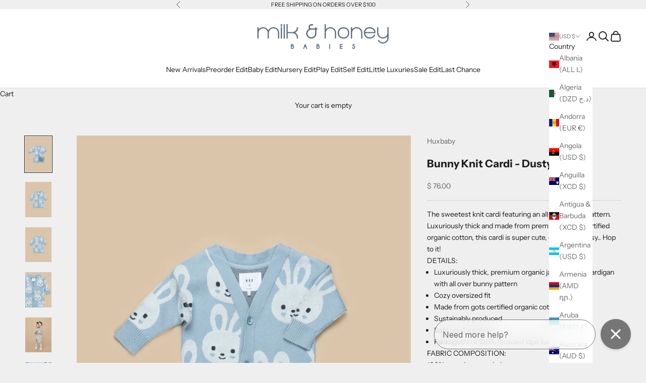

--- FILE ---
content_type: text/javascript; charset=utf-8
request_url: https://www.milkandhoneybabies.com/products/bunny-knit-cardi-dusty-blue.js
body_size: 1369
content:
{"id":7654468485353,"title":"Bunny Knit Cardi - Dusty Blue","handle":"bunny-knit-cardi-dusty-blue","description":"\u003cp\u003e\u003cmeta charset=\"utf-8\"\u003e\u003cspan data-mce-fragment=\"1\"\u003eThe sweetest knit cardi featuring an all over bunny pattern. Luxuriously thick and made from premium GOTS certified organic cotton, this cardi is super cute, comfy and cosy.. Hop to it!\u003c\/span\u003e\u003c\/p\u003e\n\u003cp\u003eDETAILS:\u003c\/p\u003e\n\u003cdiv class=\"p-accordion__item-panel\"\u003e\n\u003cul\u003e\n\u003cli\u003eLuxuriously thick, premium organic jacquard knit cardigan with all over bunny pattern\u003c\/li\u003e\n\u003cli\u003eCozy oversized fit\u003c\/li\u003e\n\u003cli\u003eMade from gots certified organic cotton\u003c\/li\u003e\n\u003cli\u003eSustainably produced\u003c\/li\u003e\n\u003cli\u003eSafe azo free dyes\u003c\/li\u003e\n\u003cli\u003ePackaged in a 100% recycled ldpe bag\u003c\/li\u003e\n\u003c\/ul\u003e\n\u003c\/div\u003e\n\u003cdiv class=\"p-accordion__item-panel\"\u003e\n\u003cul\u003e\u003c\/ul\u003e\n\u003cp\u003e\u003cmeta charset=\"utf-8\"\u003e\u003cspan\u003e\u003cmeta charset=\"utf-8\"\u003eFABRIC COMPOSITION:\u003c\/span\u003e\u003c\/p\u003e\n\u003cp\u003e\u003cmeta charset=\"utf-8\"\u003e\u003cspan\u003e100% organic cotton knit\u003c\/span\u003e\u003c\/p\u003e\n\u003cdiv class=\"p-accordion__item-panel\"\u003e\n\u003cdiv class=\"p-accordion__panel-info\"\u003e\n\u003cmeta charset=\"utf-8\"\u003e\n\u003cdiv class=\"p-accordion__item-panel\"\u003e\n\u003cdiv class=\"p-accordion__panel-info\"\u003e\n\u003cmeta charset=\"utf-8\"\u003e \u003cmeta charset=\"utf-8\"\u003e \u003cspan data-mce-fragment=\"1\"\u003eCold hand wash.\u003c\/span\u003e\u003cbr\u003e\n\u003c\/div\u003e\n\u003c\/div\u003e\n\u003c\/div\u003e\n\u003c\/div\u003e\n\u003c\/div\u003e","published_at":"2022-04-11T11:40:18-04:00","created_at":"2022-04-06T18:19:57-04:00","vendor":"Huxbaby","type":"Cardigans","tags":["FW22","SS22"],"price":7600,"price_min":7600,"price_max":7600,"available":true,"price_varies":false,"compare_at_price":null,"compare_at_price_min":0,"compare_at_price_max":0,"compare_at_price_varies":false,"variants":[{"id":42894849474793,"title":"6-12M","option1":"6-12M","option2":null,"option3":null,"sku":"","requires_shipping":true,"taxable":true,"featured_image":null,"available":false,"name":"Bunny Knit Cardi - Dusty Blue - 6-12M","public_title":"6-12M","options":["6-12M"],"price":7600,"weight":0,"compare_at_price":null,"inventory_quantity":0,"inventory_management":"shopify","inventory_policy":"deny","barcode":"","requires_selling_plan":false,"selling_plan_allocations":[]},{"id":42894849507561,"title":"1Y","option1":"1Y","option2":null,"option3":null,"sku":"","requires_shipping":true,"taxable":true,"featured_image":null,"available":false,"name":"Bunny Knit Cardi - Dusty Blue - 1Y","public_title":"1Y","options":["1Y"],"price":7600,"weight":0,"compare_at_price":null,"inventory_quantity":0,"inventory_management":"shopify","inventory_policy":"deny","barcode":"","requires_selling_plan":false,"selling_plan_allocations":[]},{"id":42894849540329,"title":"2Y","option1":"2Y","option2":null,"option3":null,"sku":"","requires_shipping":true,"taxable":true,"featured_image":null,"available":true,"name":"Bunny Knit Cardi - Dusty Blue - 2Y","public_title":"2Y","options":["2Y"],"price":7600,"weight":0,"compare_at_price":null,"inventory_quantity":1,"inventory_management":"shopify","inventory_policy":"deny","barcode":"","requires_selling_plan":false,"selling_plan_allocations":[]},{"id":42894849605865,"title":"3Y","option1":"3Y","option2":null,"option3":null,"sku":"","requires_shipping":true,"taxable":true,"featured_image":null,"available":true,"name":"Bunny Knit Cardi - Dusty Blue - 3Y","public_title":"3Y","options":["3Y"],"price":7600,"weight":0,"compare_at_price":null,"inventory_quantity":1,"inventory_management":"shopify","inventory_policy":"deny","barcode":"","requires_selling_plan":false,"selling_plan_allocations":[]}],"images":["\/\/cdn.shopify.com\/s\/files\/1\/0719\/4219\/products\/HX.webp?v=1649283681","\/\/cdn.shopify.com\/s\/files\/1\/0719\/4219\/products\/HX1.webp?v=1649283680","\/\/cdn.shopify.com\/s\/files\/1\/0719\/4219\/products\/HX2.webp?v=1649283680","\/\/cdn.shopify.com\/s\/files\/1\/0719\/4219\/products\/HX3.webp?v=1649283681","\/\/cdn.shopify.com\/s\/files\/1\/0719\/4219\/products\/HX4.webp?v=1649283681","\/\/cdn.shopify.com\/s\/files\/1\/0719\/4219\/products\/HX5.webp?v=1649283680","\/\/cdn.shopify.com\/s\/files\/1\/0719\/4219\/products\/HX6.webp?v=1649283680"],"featured_image":"\/\/cdn.shopify.com\/s\/files\/1\/0719\/4219\/products\/HX.webp?v=1649283681","options":[{"name":"Size","position":1,"values":["6-12M","1Y","2Y","3Y"]}],"url":"\/products\/bunny-knit-cardi-dusty-blue","media":[{"alt":null,"id":29795002679529,"position":1,"preview_image":{"aspect_ratio":0.75,"height":2666,"width":2000,"src":"https:\/\/cdn.shopify.com\/s\/files\/1\/0719\/4219\/products\/HX.webp?v=1649283681"},"aspect_ratio":0.75,"height":2666,"media_type":"image","src":"https:\/\/cdn.shopify.com\/s\/files\/1\/0719\/4219\/products\/HX.webp?v=1649283681","width":2000},{"alt":null,"id":29795002712297,"position":2,"preview_image":{"aspect_ratio":0.75,"height":2666,"width":2000,"src":"https:\/\/cdn.shopify.com\/s\/files\/1\/0719\/4219\/products\/HX1.webp?v=1649283680"},"aspect_ratio":0.75,"height":2666,"media_type":"image","src":"https:\/\/cdn.shopify.com\/s\/files\/1\/0719\/4219\/products\/HX1.webp?v=1649283680","width":2000},{"alt":null,"id":29795002745065,"position":3,"preview_image":{"aspect_ratio":0.75,"height":2666,"width":2000,"src":"https:\/\/cdn.shopify.com\/s\/files\/1\/0719\/4219\/products\/HX2.webp?v=1649283680"},"aspect_ratio":0.75,"height":2666,"media_type":"image","src":"https:\/\/cdn.shopify.com\/s\/files\/1\/0719\/4219\/products\/HX2.webp?v=1649283680","width":2000},{"alt":null,"id":29795002777833,"position":4,"preview_image":{"aspect_ratio":0.75,"height":2666,"width":2000,"src":"https:\/\/cdn.shopify.com\/s\/files\/1\/0719\/4219\/products\/HX3.webp?v=1649283681"},"aspect_ratio":0.75,"height":2666,"media_type":"image","src":"https:\/\/cdn.shopify.com\/s\/files\/1\/0719\/4219\/products\/HX3.webp?v=1649283681","width":2000},{"alt":null,"id":29795002810601,"position":5,"preview_image":{"aspect_ratio":0.75,"height":2666,"width":2000,"src":"https:\/\/cdn.shopify.com\/s\/files\/1\/0719\/4219\/products\/HX4.webp?v=1649283681"},"aspect_ratio":0.75,"height":2666,"media_type":"image","src":"https:\/\/cdn.shopify.com\/s\/files\/1\/0719\/4219\/products\/HX4.webp?v=1649283681","width":2000},{"alt":null,"id":29795002843369,"position":6,"preview_image":{"aspect_ratio":0.75,"height":2666,"width":2000,"src":"https:\/\/cdn.shopify.com\/s\/files\/1\/0719\/4219\/products\/HX5.webp?v=1649283680"},"aspect_ratio":0.75,"height":2666,"media_type":"image","src":"https:\/\/cdn.shopify.com\/s\/files\/1\/0719\/4219\/products\/HX5.webp?v=1649283680","width":2000},{"alt":null,"id":29795002876137,"position":7,"preview_image":{"aspect_ratio":0.75,"height":2666,"width":2000,"src":"https:\/\/cdn.shopify.com\/s\/files\/1\/0719\/4219\/products\/HX6.webp?v=1649283680"},"aspect_ratio":0.75,"height":2666,"media_type":"image","src":"https:\/\/cdn.shopify.com\/s\/files\/1\/0719\/4219\/products\/HX6.webp?v=1649283680","width":2000}],"requires_selling_plan":false,"selling_plan_groups":[]}